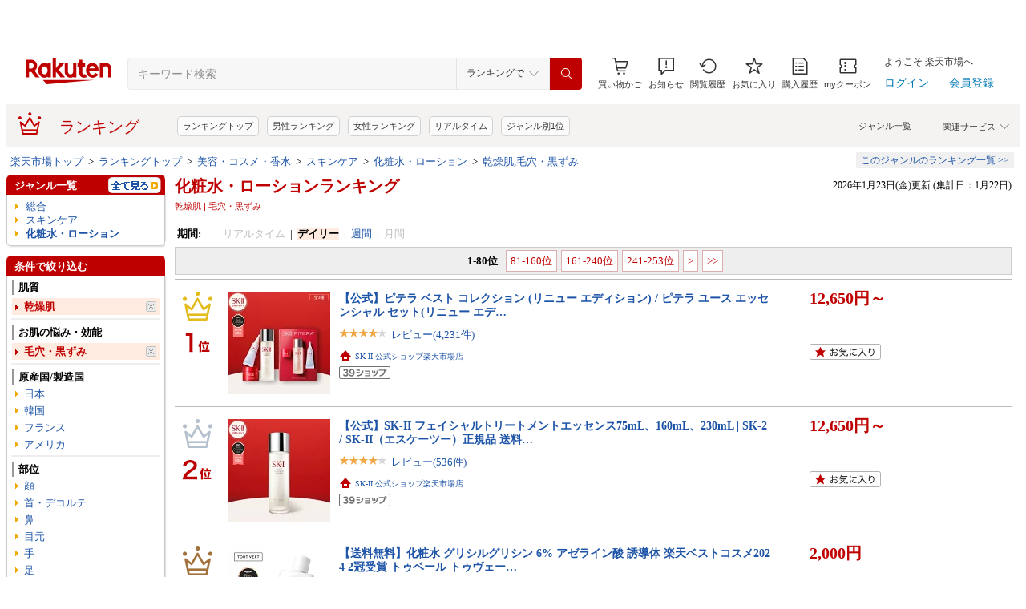

--- FILE ---
content_type: application/javascript
request_url: https://gettime.r10s.jp/?callback=jQuery36005715908735620943_1769185148373&_=1769185148374
body_size: 10
content:
jQuery36005715908735620943_1769185148373({"epoch":"1769185151"})

--- FILE ---
content_type: application/javascript; charset=EUC-JP
request_url: https://api.ranking.rakuten.co.jp/q?qt=1&eid=11&enc=0&du=6&gid=216307&ge=9&len=100&slen=40&offset=20&protocol=secure&callback=jsonp62163071111111&_=1769185148376
body_size: 4378
content:
jsonp62163071111111({"code":"0","items":[{"asurakuareanames":"","asurakuareas":"","asurakuflg":"0","asurakuprefs":"","dealpoint":null,"genreId":"216307","genrecolor":"#BF0000","genrename":"化粧水・ローション","genrepath":"/0/100939/100944/216307","haspricerange":1,"imageurl128":"https://tshop.r10s.jp/brandshiseido/cabinet/prd/eud0001/2601kit/eud0001_kit1.jpg?fitin=128:128","imageurl64":"https://tshop.r10s.jp/brandshiseido/cabinet/prd/eud0001/2601kit/eud0001_kit1.jpg?fitin=64:64","itemid":10000010,"itemname":"【SHISEIDO 公式】オイデルミン エッセンスローション | SHISEIDO 資生堂 シセイドウ | 化粧液 化粧水 透…","itempointendtime":1769957999000,"itempointrate":"5","itempointstarttime":1769871600000,"itemurl":"https://item.rakuten.co.jp/brandshiseido/eud0001/","kakaku":"9,350円～","mobileshoppointendtime":0,"mobileshoppointrate":"0","mobileshoppointstarttime":0,"mobileurl":"http://m.rakuten.co.jp/brandshiseido/n/eud0001/","postageflg":1,"prerank":"0","price":"9350","rank":"1","revavedecimal":"84","revaveinteger":"4","reviewave":"4.84","reviewnum":"673","reviewurl":"https://review.rakuten.co.jp/item/1/429121_10000010/1.1/","revnumcomma":"673","rtrurl":"https://ranking.rakuten.co.jp/realtime/216307/","servicetype":"","shopid":429121,"shopname":"SHISEIDO 公式ショップ","shoppointendtime":0,"shoppointrate":"0","shoppointstarttime":0,"shopurl":"https://www.rakuten.co.jp/brandshiseido/","tags":null,"updatedate":"2026/01/24","updatetime":"01:06"},{"asurakuareanames":"","asurakuareas":"","asurakuflg":"0","asurakuprefs":"","dealpoint":null,"genreId":"216307","genrepath":"/0/100939/100944/216307","haspricerange":1,"imageurl128":"https://tshop.r10s.jp/amorepacific/cabinet/iope/111131456a/renewal/800-25-0-0n.jpg?fitin=128:128","imageurl64":"https://tshop.r10s.jp/amorepacific/cabinet/iope/111131456a/renewal/800-25-0-0n.jpg?fitin=64:64","itemid":10001580,"itemname":"＼最大25%OFF+ギフト付き／【 IOPE 公式 】 バイオ コンディショニング エッセンス 84ml/168ml (単品 or …","itempointendtime":0,"itempointrate":"0","itempointstarttime":0,"itemurl":"https://item.rakuten.co.jp/amorepacific/111131456a/","kakaku":"2,880円～","mobileshoppointendtime":0,"mobileshoppointrate":"0","mobileshoppointstarttime":0,"mobileurl":"http://m.rakuten.co.jp/amorepacific/n/111131456a/","postageflg":1,"prerank":"0","price":"2880","rank":"2","revavedecimal":"90","revaveinteger":"4","reviewave":"4.90","reviewnum":"541","reviewurl":"https://review.rakuten.co.jp/item/1/367915_10001580/1.1/","revnumcomma":"541","servicetype":"","shopid":367915,"shopname":"AMOREPACIFIC 楽天市場店","shoppointendtime":0,"shoppointrate":"0","shoppointstarttime":0,"shopurl":"https://www.rakuten.co.jp/amorepacific/","tags":null},{"asurakuareanames":"","asurakuareas":"","asurakuflg":"0","asurakuprefs":"","dealpoint":null,"genreId":"216307","genrepath":"/0/100939/100944/216307","haspricerange":0,"imageurl128":"https://tshop.r10s.jp/treasurebeauty/cabinet/item/405/40512698_1.jpg?fitin=128:128","imageurl64":"https://tshop.r10s.jp/treasurebeauty/cabinet/item/405/40512698_1.jpg?fitin=64:64","itemid":10077970,"itemname":"《あす楽対応》送料無料 エスケーツー（SK-II／SK2） フェイシャル トリートメント エッセンス 230ml | …","itempointendtime":0,"itempointrate":"0","itempointstarttime":0,"itemurl":"https://item.rakuten.co.jp/treasurebeauty/40512698/","kakaku":"17,568円","mobileshoppointendtime":0,"mobileshoppointrate":"0","mobileshoppointstarttime":0,"mobileurl":"http://m.rakuten.co.jp/treasurebeauty/n/40512698/","postageflg":0,"prerank":"0","price":"17568","rank":"3","revavedecimal":"00","revaveinteger":"5","reviewave":"5.00","reviewnum":"2","reviewurl":"https://review.rakuten.co.jp/item/1/313256_10077970/1.1/","revnumcomma":"2","servicetype":"","shopid":313256,"shopname":"トレジャービューティー","shoppointendtime":0,"shoppointrate":"0","shoppointstarttime":0,"shopurl":"https://www.rakuten.co.jp/treasurebeauty/","tags":null},{"asurakuareanames":"","asurakuareas":"","asurakuflg":"0","asurakuprefs":"","dealpoint":null,"genreId":"216307","genrepath":"/0/100939/100944/216307","haspricerange":0,"imageurl128":"https://tshop.r10s.jp/cieloblu/cabinet/beauty/12330754/12330755/imgrc0112843206.jpg?fitin=128:128","imageurl64":"https://tshop.r10s.jp/cieloblu/cabinet/beauty/12330754/12330755/imgrc0112843206.jpg?fitin=64:64","itemid":10004006,"itemname":"【まとめ買いクーポン配布中】【正規品】 ゼオスキン バランサートナー 180ml 化粧水 ZO SKIN HEALTH","itempointendtime":0,"itempointrate":"0","itempointstarttime":0,"itemurl":"https://item.rakuten.co.jp/cieloblu/251006-001/","kakaku":"6,070円","mobileshoppointendtime":0,"mobileshoppointrate":"0","mobileshoppointstarttime":0,"mobileurl":"http://m.rakuten.co.jp/cieloblu/n/251006-001/","postageflg":1,"prerank":"0","price":"6070","rank":"4","revavedecimal":"00","revaveinteger":"5","reviewave":"5.00","reviewnum":"1","reviewurl":"https://review.rakuten.co.jp/item/1/398882_10004006/1.1/","revnumcomma":"1","servicetype":"","shopid":398882,"shopname":"生活の森","shoppointendtime":0,"shoppointrate":"0","shoppointstarttime":0,"shopurl":"https://www.rakuten.co.jp/cieloblu/","tags":null},{"asurakuareanames":"","asurakuareas":"","asurakuflg":"0","asurakuprefs":"","dealpoint":null,"genreId":"216307","genrepath":"/0/100939/100944/216307","haspricerange":0,"imageurl128":"https://tshop.r10s.jp/tsuruha/cabinet/shouhin69/10153763.jpg?fitin=128:128","imageurl64":"https://tshop.r10s.jp/tsuruha/cabinet/shouhin69/10153763.jpg?fitin=64:64","itemid":10089860,"itemname":"《セット販売》　花王 キュレル 潤浸保湿 ディープモイスチャースプレー (250g)×3個セット 化粧水 顔・…","itempointendtime":0,"itempointrate":"0","itempointstarttime":0,"itemurl":"https://item.rakuten.co.jp/tsuruha/10153763/","kakaku":"5,880円","mobileshoppointendtime":0,"mobileshoppointrate":"0","mobileshoppointstarttime":0,"mobileurl":"http://m.rakuten.co.jp/tsuruha/n/10153763/","postageflg":1,"prerank":"0","price":"5880","rank":"5","revavedecimal":"88","revaveinteger":"4","reviewave":"4.88","reviewnum":"74","reviewurl":"https://review.rakuten.co.jp/item/1/274827_10089860/1.1/","revnumcomma":"74","servicetype":"","shopid":274827,"shopname":"ツルハドラッグ","shoppointendtime":0,"shoppointrate":"0","shoppointstarttime":0,"shopurl":"https://www.rakuten.co.jp/tsuruha/","tags":null},{"asurakuareanames":"","asurakuareas":"","asurakuflg":"0","asurakuprefs":"","dealpoint":null,"genreId":"216307","genrepath":"/0/100939/100944/216307","haspricerange":1,"imageurl128":"https://tshop.r10s.jp/cosmetic/cabinet/sk2/imgrc0064988009.jpg?fitin=128:128","imageurl64":"https://tshop.r10s.jp/cosmetic/cabinet/sk2/imgrc0064988009.jpg?fitin=64:64","itemid":10000014,"itemname":"SK-II SK2 フェイシャルトリートメントエッセンス (化粧水) 75mL｜230mL","itempointendtime":0,"itempointrate":"0","itempointstarttime":0,"itemurl":"https://item.rakuten.co.jp/cosmetic/sk004-215/","kakaku":"7,399円～","mobileshoppointendtime":0,"mobileshoppointrate":"0","mobileshoppointstarttime":0,"mobileurl":"http://m.rakuten.co.jp/cosmetic/n/sk004-215/","postageflg":1,"prerank":"0","price":"7399","rank":"6","revavedecimal":"56","revaveinteger":"4","reviewave":"4.56","reviewnum":"862","reviewurl":"https://review.rakuten.co.jp/item/1/200308_10000014/1.1/","revnumcomma":"862","servicetype":"","shopid":200308,"shopname":"コスメティック","shoppointendtime":0,"shoppointrate":"0","shoppointstarttime":0,"shopurl":"https://www.rakuten.co.jp/cosmetic/","tags":null},{"asurakuareanames":"","asurakuareas":"","asurakuflg":"0","asurakuprefs":"","dealpoint":"20","genreId":"216307","genrepath":"/0/100939/100944/216307","haspricerange":0,"imageurl128":"https://tshop.r10s.jp/rakuten24/cabinet/361/406361.jpg?fitin=128:128","imageurl64":"https://tshop.r10s.jp/rakuten24/cabinet/361/406361.jpg?fitin=64:64","itemid":11354856,"itemname":"エリクシール リフトモイスト ローション ba つめかえ用(150ml)【エリクシール(ELIXIR)】[保湿 化粧水 し…","itempointendtime":0,"itempointrate":"0","itempointstarttime":0,"itemurl":"https://item.rakuten.co.jp/rakuten24/406361/","kakaku":"2,970円","mobileshoppointendtime":0,"mobileshoppointrate":"0","mobileshoppointstarttime":0,"mobileurl":"http://m.rakuten.co.jp/rakuten24/n/406361/","postageflg":0,"prerank":"0","price":"2970","rank":"7","revavedecimal":"70","revaveinteger":"4","reviewave":"4.70","reviewnum":"149","reviewurl":"https://review.rakuten.co.jp/item/1/261122_11354856/1.1/","revnumcomma":"149","servicetype":"","shopid":261122,"shopname":"楽天24","shoppointendtime":0,"shoppointrate":"0","shoppointstarttime":0,"shopurl":"https://www.rakuten.co.jp/rakuten24/","tags":null},{"asurakuareanames":"","asurakuareas":"","asurakuflg":"0","asurakuprefs":"","dealpoint":null,"genreId":"216307","genrepath":"/0/100939/100944/216307","haspricerange":1,"imageurl128":"https://tshop.r10s.jp/cosmeparfaite/cabinet/image/4969527198736c01.jpg?fitin=128:128","imageurl64":"https://tshop.r10s.jp/cosmeparfaite/cabinet/image/4969527198736c01.jpg?fitin=64:64","itemid":10010728,"itemname":"【選べるサイズ】アルビオン ALBION 薬用スキンコンディショナー エッセンシャル N 110ml 165ml 330ml[薬…","itempointendtime":0,"itempointrate":"0","itempointstarttime":0,"itemurl":"https://item.rakuten.co.jp/cosmeparfaite/4969527198736/","kakaku":"4,280円～","mobileshoppointendtime":0,"mobileshoppointrate":"0","mobileshoppointstarttime":0,"mobileurl":"http://m.rakuten.co.jp/cosmeparfaite/n/4969527198736/","postageflg":0,"prerank":"0","price":"4280","rank":"8","revavedecimal":"73","revaveinteger":"4","reviewave":"4.73","reviewnum":"89","reviewurl":"https://review.rakuten.co.jp/item/1/330282_10010728/1.1/","revnumcomma":"89","servicetype":"","shopid":330282,"shopname":"コスメパルフェ","shoppointendtime":0,"shoppointrate":"0","shoppointstarttime":0,"shopurl":"https://www.rakuten.co.jp/cosmeparfaite/","tags":null},{"asurakuareanames":"","asurakuareas":"","asurakuflg":"0","asurakuprefs":"","dealpoint":null,"genreId":"216307","genrepath":"/0/100939/100944/216307","haspricerange":0,"imageurl128":"https://tshop.r10s.jp/sk-ii/cabinet/item/thumb/nstk_2026/nstk_2026_v2.jpg?fitin=128:128","imageurl64":"https://tshop.r10s.jp/sk-ii/cabinet/item/thumb/nstk_2026/nstk_2026_v2.jpg?fitin=64:64","itemid":10003815,"itemname":"【公式】2026ニューイヤースペシャルトライアルキット｜SK-2 / SK-II（エスケーツー）正規品 送料無料 ピ…","itempointendtime":0,"itempointrate":"0","itempointstarttime":0,"itemurl":"https://item.rakuten.co.jp/sk-ii/nstk_2026/","kakaku":"13,970円","mobileshoppointendtime":0,"mobileshoppointrate":"0","mobileshoppointstarttime":0,"mobileurl":"http://m.rakuten.co.jp/sk-ii/n/nstk_2026/","postageflg":0,"prerank":"0","price":"13970","rank":"9","revavedecimal":"06","revaveinteger":"4","reviewave":"4.06","reviewnum":"16","reviewurl":"https://review.rakuten.co.jp/item/1/330923_10003815/1.1/","revnumcomma":"16","servicetype":"","shopid":330923,"shopname":"SK-II 公式ショップ楽天市場店","shoppointendtime":0,"shoppointrate":"0","shoppointstarttime":0,"shopurl":"https://www.rakuten.co.jp/sk-ii/","tags":null},{"asurakuareanames":"","asurakuareas":"","asurakuflg":"0","asurakuprefs":"","dealpoint":null,"genreId":"216307","genrepath":"/0/100939/100944/216307","haspricerange":1,"imageurl128":"https://tshop.r10s.jp/orbis-shop/cabinet/orbis_prd/10/r4908064090110_n.jpg?fitin=128:128","imageurl64":"https://tshop.r10s.jp/orbis-shop/cabinet/orbis_prd/10/r4908064090110_n.jpg?fitin=64:64","itemid":10000568,"itemname":"オルビス ユードット エッセンスローション ボトル入り 180mL 化粧水 くすみ ハリの低下美白 乾燥 保湿 …","itempointendtime":0,"itempointrate":"0","itempointstarttime":0,"itemurl":"https://item.rakuten.co.jp/orbis-shop/r4908064090110/","kakaku":"3,410円～","mobileshoppointendtime":0,"mobileshoppointrate":"0","mobileshoppointstarttime":0,"mobileurl":"http://m.rakuten.co.jp/orbis-shop/n/r4908064090110/","postageflg":1,"prerank":"0","price":"3410","rank":"10","revavedecimal":"62","revaveinteger":"4","reviewave":"4.62","reviewnum":"243","reviewurl":"https://review.rakuten.co.jp/item/1/396297_10000568/1.1/","revnumcomma":"243","servicetype":"","shopid":396297,"shopname":"オルビス公式　楽天市場店","shoppointendtime":0,"shoppointrate":"0","shoppointstarttime":0,"shopurl":"https://www.rakuten.co.jp/orbis-shop/","tags":null},{"asurakuareanames":"","asurakuareas":"","asurakuflg":"0","asurakuprefs":"","dealpoint":null,"genreId":"216307","genrepath":"/0/100939/100944/216307","haspricerange":0,"imageurl128":"https://tshop.r10s.jp/gold/shiomipharmacy/mori/lis/g0227s.jpg?fitin=128:128","imageurl64":"https://tshop.r10s.jp/gold/shiomipharmacy/mori/lis/g0227s.jpg?fitin=64:64","itemid":10000459,"itemname":"リスブラン カルシウム薬用ローションノーマル 158ml ノーマルスキン用化粧水","itempointendtime":1773925199000,"itempointrate":"2","itempointstarttime":1768741200000,"itemurl":"https://item.rakuten.co.jp/shiomipharmacy/g0227s/","kakaku":"3,300円","mobileshoppointendtime":0,"mobileshoppointrate":"0","mobileshoppointstarttime":0,"mobileurl":"http://m.rakuten.co.jp/shiomipharmacy/n/g0227s/","postageflg":0,"prerank":"0","price":"3300","rank":"11","revavedecimal":"62","revaveinteger":"4","reviewave":"4.62","reviewnum":"37","reviewurl":"https://review.rakuten.co.jp/item/1/225946_10000459/1.1/","revnumcomma":"37","servicetype":"","shopid":225946,"shopname":"しおみの杜・楽天市場店","shoppointendtime":0,"shoppointrate":"0","shoppointstarttime":0,"shopurl":"https://www.rakuten.co.jp/shiomipharmacy/","tags":null},{"asurakuareanames":"","asurakuareas":"","asurakuflg":"0","asurakuprefs":"","dealpoint":null,"genreId":"216307","genrepath":"/0/100939/100944/216307","haspricerange":1,"imageurl128":"https://tshop.r10s.jp/sk-ii/cabinet/item/thumb/fte_230-sgl/2511_fte_230-sgl.jpg?fitin=128:128","imageurl64":"https://tshop.r10s.jp/sk-ii/cabinet/item/thumb/fte_230-sgl/2511_fte_230-sgl.jpg?fitin=64:64","itemid":10003011,"itemname":"【公式】SK-II フェイシャルトリートメントエッセンス75mL、160mL、230mL | SK-2 / SK-II（エスケーツー…","itempointendtime":0,"itempointrate":"0","itempointstarttime":0,"itemurl":"https://item.rakuten.co.jp/sk-ii/fte_230-sgl/","kakaku":"12,650円～","mobileshoppointendtime":0,"mobileshoppointrate":"0","mobileshoppointstarttime":0,"mobileurl":"http://m.rakuten.co.jp/sk-ii/n/fte_230-sgl/","postageflg":0,"prerank":"0","price":"12650","rank":"12","revavedecimal":"46","revaveinteger":"4","reviewave":"4.46","reviewnum":"536","reviewurl":"https://review.rakuten.co.jp/item/1/330923_10003011/1.1/","revnumcomma":"536","servicetype":"","shopid":330923,"shopname":"SK-II 公式ショップ楽天市場店","shoppointendtime":0,"shoppointrate":"0","shoppointstarttime":0,"shopurl":"https://www.rakuten.co.jp/sk-ii/","tags":null},{"asurakuareanames":"","asurakuareas":"","asurakuflg":"0","asurakuprefs":"","dealpoint":null,"genreId":"216307","genrepath":"/0/100939/100944/216307","haspricerange":0,"imageurl128":"https://tshop.r10s.jp/yayoi-cosme/cabinet/12650332/rakurogo11/imgrc0121330693.jpg?fitin=128:128","imageurl64":"https://tshop.r10s.jp/yayoi-cosme/cabinet/12650332/rakurogo11/imgrc0121330693.jpg?fitin=64:64","itemid":10014241,"itemname":"＼超トクな4時間開幕!10%OFF+P10倍確定／【カバーマーク正規取扱店】25.5.1new! カバーマーク セルアドバ…","itempointendtime":1769619599000,"itempointrate":"10","itempointstarttime":1768932000000,"itemurl":"https://item.rakuten.co.jp/yayoi-cosme/128367/","kakaku":"12,650円","mobileshoppointendtime":1769619599000,"mobileshoppointrate":"2","mobileshoppointstarttime":1769065200000,"mobileurl":"http://m.rakuten.co.jp/yayoi-cosme/n/128367/","postageflg":0,"prerank":"0","price":"12650","rank":"13","revavedecimal":"00","revaveinteger":"5","reviewave":"5.00","reviewnum":"5","reviewurl":"https://review.rakuten.co.jp/item/1/357686_10014241/1.1/","revnumcomma":"5","servicetype":"","shopid":357686,"shopname":"コスメティック　やよい","shoppointendtime":1769619599000,"shoppointrate":"2","shoppointstarttime":1769065200000,"shopurl":"https://www.rakuten.co.jp/yayoi-cosme/","tags":null},{"asurakuareanames":"","asurakuareas":"","asurakuflg":"0","asurakuprefs":"","dealpoint":null,"genreId":"216307","genrepath":"/0/100939/100944/216307","haspricerange":1,"imageurl128":"https://tshop.r10s.jp/tokyokaei666888/cabinet/07333809/10158316/10158318/imgrc0142904588.jpg?fitin=128:128","imageurl64":"https://tshop.r10s.jp/tokyokaei666888/cabinet/07333809/10158316/10158318/imgrc0142904588.jpg?fitin=64:64","itemid":10000333,"itemname":"感謝スーパーセール対象　NEW 2025年9月1日発売　400円クーポン配布中【新品・正規品・ポスト投函】ポー…","itempointendtime":0,"itempointrate":"0","itempointstarttime":0,"itemurl":"https://item.rakuten.co.jp/tokyokaei666888/1000532/","kakaku":"8,980円～","mobileshoppointendtime":0,"mobileshoppointrate":"0","mobileshoppointstarttime":0,"mobileurl":"http://m.rakuten.co.jp/tokyokaei666888/n/1000532/","postageflg":0,"prerank":"0","price":"8980","rank":"14","revavedecimal":"65","revaveinteger":"4","reviewave":"4.65","reviewnum":"51","reviewurl":"https://review.rakuten.co.jp/item/1/378155_10000333/1.1/","revnumcomma":"51","servicetype":"","shopid":378155,"shopname":"THE BEAUTY","shoppointendtime":0,"shoppointrate":"0","shoppointstarttime":0,"shopurl":"https://www.rakuten.co.jp/tokyokaei666888/","tags":null},{"asurakuareanames":"","asurakuareas":"","asurakuflg":"0","asurakuprefs":"","dealpoint":null,"genreId":"216307","genrepath":"/0/100939/100944/216307","haspricerange":0,"imageurl128":"https://tshop.r10s.jp/cosmeticroyal/cabinet/cpb/4514254213667logo.jpg?fitin=128:128","imageurl64":"https://tshop.r10s.jp/cosmeticroyal/cabinet/cpb/4514254213667logo.jpg?fitin=64:64","itemid":10027372,"itemname":"資生堂　クレ・ド・ポーボーテ　cledepeau beaute　ローションエサンシエルA（レフィル）　170mL　※お一…","itempointendtime":0,"itempointrate":"0","itempointstarttime":0,"itemurl":"https://item.rakuten.co.jp/cosmeticroyal/4514254213667/","kakaku":"11,088円","mobileshoppointendtime":0,"mobileshoppointrate":"0","mobileshoppointstarttime":0,"mobileurl":"http://m.rakuten.co.jp/cosmeticroyal/n/4514254213667/","postageflg":1,"prerank":"0","price":"11088","rank":"15","revavedecimal":"00","revaveinteger":"5","reviewave":"5.00","reviewnum":"1","reviewurl":"https://review.rakuten.co.jp/item/1/213817_10027372/1.1/","revnumcomma":"1","servicetype":"","shopid":213817,"shopname":"コスメティックロイヤル","shoppointendtime":0,"shoppointrate":"0","shoppointstarttime":0,"shopurl":"https://www.rakuten.co.jp/cosmeticroyal/","tags":null},{"asurakuareanames":"","asurakuareas":"","asurakuflg":"0","asurakuprefs":"","dealpoint":null,"genreId":"216307","genrepath":"/0/100939/100944/216307","haspricerange":1,"imageurl128":"https://tshop.r10s.jp/fancl-shop/cabinet/item-img/3500-3999/3742-31.jpg?fitin=128:128","imageurl64":"https://tshop.r10s.jp/fancl-shop/cabinet/item-img/3500-3999/3742-31.jpg?fitin=64:64","itemid":10009885,"itemname":"モイストリファイン 化粧液【ファンケル 公式】 [FANCL 化粧水 無添加 スキンケア 保湿 乾燥肌 基礎化粧…","itempointendtime":0,"itempointrate":"0","itempointstarttime":0,"itemurl":"https://item.rakuten.co.jp/fancl-shop/3742-31/","kakaku":"1,540円～","mobileshoppointendtime":0,"mobileshoppointrate":"0","mobileshoppointstarttime":0,"mobileurl":"http://m.rakuten.co.jp/fancl-shop/n/3742-31/","postageflg":0,"prerank":"0","price":"1540","rank":"16","revavedecimal":"69","revaveinteger":"4","reviewave":"4.69","reviewnum":"864","reviewurl":"https://review.rakuten.co.jp/item/1/335893_10009885/1.1/","revnumcomma":"864","servicetype":"","shopid":335893,"shopname":"FANCL公式ショップ 楽天市場店","shoppointendtime":0,"shoppointrate":"0","shoppointstarttime":0,"shopurl":"https://www.rakuten.co.jp/fancl-shop/","tags":null},{"asurakuareanames":"","asurakuareas":"","asurakuflg":"0","asurakuprefs":"","dealpoint":null,"genreId":"216307","genrepath":"/0/100939/100944/216307","haspricerange":0,"imageurl128":"https://tshop.r10s.jp/agri-support/cabinet/-5/4987072034057-5_1.jpg?fitin=128:128","imageurl64":"https://tshop.r10s.jp/agri-support/cabinet/-5/4987072034057-5_1.jpg?fitin=64:64","itemid":10028113,"itemname":"クーポン利用でMAX1,000円OFF オードムーゲ 薬用ローション 500ml 5本セット 大容量 2500ml ニキビ 肌荒…","itempointendtime":0,"itempointrate":"0","itempointstarttime":0,"itemurl":"https://item.rakuten.co.jp/agri-support/4987072034057-5/","kakaku":"10,468円","mobileshoppointendtime":0,"mobileshoppointrate":"0","mobileshoppointstarttime":0,"mobileurl":"http://m.rakuten.co.jp/agri-support/n/4987072034057-5/","postageflg":0,"prerank":"0","price":"10468","rank":"17","revavedecimal":"88","revaveinteger":"4","reviewave":"4.88","reviewnum":"34","reviewurl":"https://review.rakuten.co.jp/item/1/299429_10028113/1.1/","revnumcomma":"34","servicetype":"","shopid":299429,"shopname":"グラントマト　楽天市場店","shoppointendtime":0,"shoppointrate":"0","shoppointstarttime":0,"shopurl":"https://www.rakuten.co.jp/agri-support/","tags":null},{"asurakuareanames":"","asurakuareas":"","asurakuflg":"0","asurakuprefs":"","dealpoint":"30","genreId":"216307","genrepath":"/0/100939/100944/216307","haspricerange":0,"imageurl128":"https://tshop.r10s.jp/anuajapan/cabinet/anua00023/11568278/imgrc0126154391.jpg?fitin=128:128","imageurl64":"https://tshop.r10s.jp/anuajapan/cabinet/anua00023/11568278/imgrc0126154391.jpg?fitin=64:64","itemid":10000021,"itemname":"＼ポイントバック30%／【ANUA公式】【自然由来トナー単品 250ml（全4種）】ドクダミ 桃 ライス シラカバ …","itempointendtime":0,"itempointrate":"0","itempointstarttime":0,"itemurl":"https://item.rakuten.co.jp/anuajapan/anua00023/","kakaku":"2,650円","mobileshoppointendtime":0,"mobileshoppointrate":"0","mobileshoppointstarttime":0,"mobileurl":"http://m.rakuten.co.jp/anuajapan/n/anua00023/","postageflg":0,"prerank":"0","price":"2650","rank":"18","revavedecimal":"72","revaveinteger":"4","reviewave":"4.72","reviewnum":"3028","reviewurl":"https://review.rakuten.co.jp/item/1/408283_10000021/1.1/","revnumcomma":"3,028","servicetype":"","shopid":408283,"shopname":"ANUA Official 楽天市場店","shoppointendtime":0,"shoppointrate":"0","shoppointstarttime":0,"shopurl":"https://www.rakuten.co.jp/anuajapan/","tags":null},{"asurakuareanames":"","asurakuareas":"","asurakuflg":"0","asurakuprefs":"","dealpoint":null,"genreId":"216307","genrepath":"/0/100939/100944/216307","haspricerange":0,"imageurl128":"https://tshop.r10s.jp/medetena/cabinet/lotionseram/lotionseram_img0.jpg?fitin=128:128","imageurl64":"https://tshop.r10s.jp/medetena/cabinet/lotionseram/lotionseram_img0.jpg?fitin=64:64","itemid":10000005,"itemname":"AccalMe LOTION ＆ SERUM セット ( アカルミー 化粧水 ＆ 保湿美容液 ) ／ 初めての方にオススメのセット…","itempointendtime":0,"itempointrate":"0","itempointstarttime":0,"itemurl":"https://item.rakuten.co.jp/medetena/ac-lo-si-ac-se-si/","kakaku":"9,762円","mobileshoppointendtime":0,"mobileshoppointrate":"0","mobileshoppointstarttime":0,"mobileurl":"http://m.rakuten.co.jp/medetena/n/ac-lo-si-ac-se-si/","postageflg":1,"prerank":"0","price":"9762","rank":"19","revavedecimal":"00","revaveinteger":"4","reviewave":"4.00","reviewnum":"1","reviewurl":"https://review.rakuten.co.jp/item/1/428897_10000005/1.1/","revnumcomma":"1","servicetype":"","shopid":428897,"shopname":"Medetena 楽天市場店","shoppointendtime":0,"shoppointrate":"0","shoppointstarttime":0,"shopurl":"https://www.rakuten.co.jp/medetena/","tags":null},{"asurakuareanames":"","asurakuareas":"","asurakuflg":"0","asurakuprefs":"","dealpoint":null,"genreId":"216307","genrepath":"/0/100939/100944/216307","haspricerange":1,"imageurl128":"https://tshop.r10s.jp/drci-labo/cabinet/event/event_1/00112703.jpg?fitin=128:128","imageurl64":"https://tshop.r10s.jp/drci-labo/cabinet/event/event_1/00112703.jpg?fitin=64:64","itemid":10001907,"itemname":"【ポイント10倍|1/24 20:00～1/29 1:59】【公式】 New VC 100 エッセンス ローション EX V 285mL ドクタ…","itempointendtime":0,"itempointrate":"0","itempointstarttime":0,"itemurl":"https://item.rakuten.co.jp/drci-labo/00112703/","kakaku":"8,965円～","mobileshoppointendtime":0,"mobileshoppointrate":"0","mobileshoppointstarttime":0,"mobileurl":"http://m.rakuten.co.jp/drci-labo/n/00112703/","postageflg":1,"prerank":"0","price":"8965","rank":"20","revavedecimal":"65","revaveinteger":"4","reviewave":"4.65","reviewnum":"287","reviewurl":"https://review.rakuten.co.jp/item/1/377114_10001907/1.1/","revnumcomma":"287","servicetype":"","shopid":377114,"shopname":"ドクターシーラボ楽天市場店","shoppointendtime":0,"shoppointrate":"0","shoppointstarttime":0,"shopurl":"https://www.rakuten.co.jp/drci-labo/","tags":null}],"num":20,"query":{"abt":"","age":"0","area":"00","arf":"0","du":"6","eid":"11","enc":"0","event_rnk_id":null,"ge":"9","gid":"216307","iid":"","kw":"","len":"100","lv":"1","ly":"","mb":"0","mv":"1","offset":"20","pr":"00","price":"0","prl":"","protocol":"secure","pru":"","qt":"1","rt":"1","rvf":"0","s4type":"1","sgid":"","sl":"0","slen":"40","soffset":"","sqt":"0","srt":"1","sstart":"","st":"0","start":"1","stx":"","tag":""},"rankingid":0,"status":"Success"})

--- FILE ---
content_type: application/javascript
request_url: https://cart-api.step.rakuten.co.jp/rms/mall/cart/jsonp/list/?sid=1010&callback=r2jsonp17691851503881364762313324417
body_size: -16
content:
r2jsonp17691851503881364762313324417({"status":"300","message":"cartKey not created.","count":""})

--- FILE ---
content_type: application/javascript
request_url: https://gettime.r10s.jp/?callback=jQuery36005715908735620943_1769185148373&_=1769185148378
body_size: 10
content:
jQuery36005715908735620943_1769185148373({"epoch":"1769185154"})